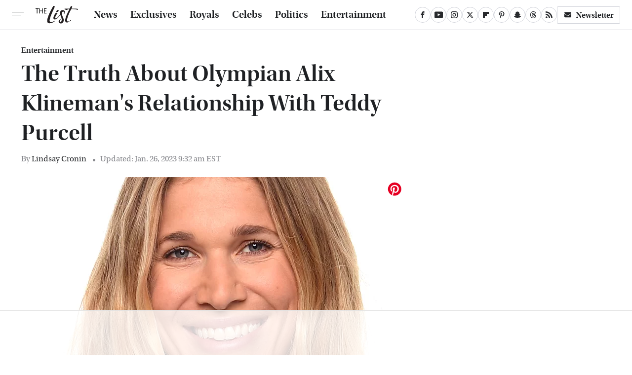

--- FILE ---
content_type: text/html
request_url: https://api.intentiq.com/profiles_engine/ProfilesEngineServlet?at=39&mi=10&dpi=936734067&pt=17&dpn=1&iiqidtype=2&iiqpcid=4df55795-30e7-4121-aa48-1bb31870e114&iiqpciddate=1769294885829&pcid=c67950f3-0102-4558-ac1b-543aa50e0df4&idtype=3&gdpr=0&japs=false&jaesc=0&jafc=0&jaensc=0&jsver=0.33&testGroup=A&source=pbjs&ABTestingConfigurationSource=group&abtg=A&vrref=https%3A%2F%2Fwww.thelist.com
body_size: 55
content:
{"abPercentage":97,"adt":1,"ct":2,"isOptedOut":false,"data":{"eids":[]},"dbsaved":"false","ls":true,"cttl":86400000,"abTestUuid":"g_9637bab9-891c-4ee0-8605-6998e00b259d","tc":9,"sid":246487246}

--- FILE ---
content_type: text/html; charset=utf-8
request_url: https://www.google.com/recaptcha/api2/aframe
body_size: 269
content:
<!DOCTYPE HTML><html><head><meta http-equiv="content-type" content="text/html; charset=UTF-8"></head><body><script nonce="6GQxxuW_6zrV6ZmQKWATeg">/** Anti-fraud and anti-abuse applications only. See google.com/recaptcha */ try{var clients={'sodar':'https://pagead2.googlesyndication.com/pagead/sodar?'};window.addEventListener("message",function(a){try{if(a.source===window.parent){var b=JSON.parse(a.data);var c=clients[b['id']];if(c){var d=document.createElement('img');d.src=c+b['params']+'&rc='+(localStorage.getItem("rc::a")?sessionStorage.getItem("rc::b"):"");window.document.body.appendChild(d);sessionStorage.setItem("rc::e",parseInt(sessionStorage.getItem("rc::e")||0)+1);localStorage.setItem("rc::h",'1769294897409');}}}catch(b){}});window.parent.postMessage("_grecaptcha_ready", "*");}catch(b){}</script></body></html>

--- FILE ---
content_type: text/plain
request_url: https://rtb.openx.net/openrtbb/prebidjs
body_size: -221
content:
{"id":"d0ddbc4d-ff53-412d-a88a-354f09e96176","nbr":0}

--- FILE ---
content_type: text/plain; charset=UTF-8
request_url: https://at.teads.tv/fpc?analytics_tag_id=PUB_17002&tfpvi=&gdpr_consent=&gdpr_status=22&gdpr_reason=220&ccpa_consent=&sv=prebid-v1
body_size: 56
content:
YzVhNTNhZjQtMTgzNC00OWUyLTgwN2QtZGViYzU1ODE3YTM4Iy0yLTY=

--- FILE ---
content_type: text/plain
request_url: https://rtb.openx.net/openrtbb/prebidjs
body_size: -221
content:
{"id":"1bff5408-8a00-4220-b037-773759bfed86","nbr":0}

--- FILE ---
content_type: text/plain
request_url: https://rtb.openx.net/openrtbb/prebidjs
body_size: -221
content:
{"id":"2bcc2baa-7a17-40de-8976-d396c2a95573","nbr":0}

--- FILE ---
content_type: text/plain
request_url: https://rtb.openx.net/openrtbb/prebidjs
body_size: -83
content:
{"id":"7307509d-cfaf-4142-80e1-ad964781f071","nbr":0}

--- FILE ---
content_type: text/plain
request_url: https://rtb.openx.net/openrtbb/prebidjs
body_size: -221
content:
{"id":"7e58d14e-08a7-4c10-9a83-d1dd341983a2","nbr":0}

--- FILE ---
content_type: text/plain
request_url: https://rtb.openx.net/openrtbb/prebidjs
body_size: -221
content:
{"id":"1f92e494-8809-4960-98b3-99ba9a84292a","nbr":0}

--- FILE ---
content_type: text/plain
request_url: https://rtb.openx.net/openrtbb/prebidjs
body_size: -221
content:
{"id":"6d07eedf-83c9-4d39-b9b3-93ffe8c492ea","nbr":0}

--- FILE ---
content_type: text/plain; charset=utf-8
request_url: https://ads.adthrive.com/http-api/cv2
body_size: 5164
content:
{"om":["04f5pusp","05itxiva","0a8iramy","0iyi1awv","0p298ycs8g7","0s298m4lr19","0sm4lr19","0tgj3gqz","1","1011_74_18364062","1011_74_18364134","1028_8728253","10310289136970_574253771","10797905","10ua7afe","11142692","11509227","11769257","1185:1610299364","1185:1610326628","1185:1610326728","11896988","119_6230649","11tnq0x7","12010080","12010084","12010088","12168663","12169108","124843_10","124844_23","124848_8","124853_8","12850756","12952196","12952197","1453468","1610326728","1610338925","17_24104693","17_24104720","17_24104726","17_24632110","17_24696313","17_24696334","17_24696338","17_24766981","17_24767217","17_24767234","17_24767248","17_24767538","1IWwPyLfI28","1blmvu4v","1dynz4oo","1h7yhpl7","1ktgrre1","1ybd10t0","202430_200_EAAYACog7t9UKc5iyzOXBU.xMcbVRrAuHeIU5IyS9qdlP9IeJGUyBMfW1N0_","202430_200_EAAYACogfp82etiOdza92P7KkqCzDPazG1s0NmTQfyLljZ.q7ScyBDr2wK8_","206_492063","206_522709","206_547869","2132:42072323","2132:45142083","2132:45327622","2132:45327625","2132:45327631","2132:45563061","2132:45563097","2132:45563177","2132:45868998","2132:45975236","2132:45999649","2132:45999652","2132:46039087","2132:46039259","2132:46039891","2132:46039902","2179:581121500461316663","222tsaq1","2249:650628516","2249:650650503","2249:650662457","2249:657213025","2249:683817811","2249:691914577","2249:700758149","2307:0llgkye7","2307:10ua7afe","2307:1blmvu4v","2307:1h7yhpl7","2307:2gev4xcy","2307:2rhihii2","2307:35e0p0kr","2307:3xh2cwy9","2307:4etfwvf1","2307:4fk9nxse","2307:5s8wi8hf","2307:7cmeqmw8","2307:7cogqhy0","2307:7fmk89yf","2307:7xb3th35","2307:8orkh93v","2307:9am683nn","2307:9t6gmxuz","2307:a566o9hb","2307:af9kspoi","2307:bfwolqbx","2307:cs92bsda","2307:cv0h9mrv","2307:de6sdyoz","2307:dif1fgsg","2307:fevt4ewx","2307:fqeh4hao","2307:h9sd3inc","2307:hbje7ofi","2307:hfqgqvcv","2307:innyfbu3","2307:iqdsx7qh","2307:ixtrvado","2307:jd035jgw","2307:l5o549mu","2307:lp37a2wq","2307:m6rbrf6z","2307:np9yfx64","2307:nv5uhf1y","2307:or0on6yk","2307:owpdp17p","2307:pagvt0pd","2307:pi9dvb89","2307:plth4l1a","2307:q0nt8p8d","2307:r0u09phz","2307:revf1erj","2307:s2ahu2ae","2307:s4s41bit","2307:u30fsj32","2307:u4atmpu4","2307:u8px4ucu","2307:w15c67ad","2307:ww2ziwuk","2307:x5dl9hzy","2307:x7xpgcfc","2307:xoozeugk","2307:z2zvrgyz","2307:zjn6yvkc","23786257","2409_25495_176_CR52092920","2409_25495_176_CR52092921","2409_25495_176_CR52092923","2409_25495_176_CR52092954","2409_25495_176_CR52092958","2409_25495_176_CR52150651","2409_25495_176_CR52153848","2409_25495_176_CR52153849","2409_25495_176_CR52175340","2409_25495_176_CR52178316","2409_25495_176_CR52186411","242408891","24525574","24598434","24598436","24598437","24694809","248496106","25_4zai8e8t","25_53v6aquw","25_8b5u826e","25_cfnass1q","25_hueqprai","25_op9gtamy","25_oz31jrd0","25_sgaw7i5o","25_sqmqxvaf","25_yi6qlg3p","25_zwzjgvpw","262592","262594","2662_199916_T26380940","2662_200562_8172720","2662_200562_8172724","2662_200562_8172741","2662_200562_8182931","2662_200562_8182933","2715_9888_262592","2715_9888_262594","286bn7o6","29414696","29414711","2974:8168581","2_206_554442","2_206_554478","2mokbgft","2pu0gomp","2rhihii2","2syjv70y","2v4qwpp9","306_24767215","308_125203_18","308_125204_13","31810016","32296843","32704583","32975686","33603859","33604490","33605403","33605516","33605623","33610851","33627470","33637455","34018819","34182009","3490:CR52175340","3490:CR52212685","3490:CR52212687","3490:CR52212688","3490:CR52223710","3490:CR52223725","35298e0p0kr","35715073","3646_185414_T26335189","3658_136236_x7xpgcfc","3658_1406006_T26265352","3658_15032_vkztsyop","3658_15038_roi78lwd","3658_15106_u4atmpu4","3658_15886_5i3ultpz","3658_15936_5xwltxyh","3658_18008_hc7si6uf","3658_18008_uqph5v76","3658_203382_z2zvrgyz","3658_215376_T26224673","3658_644013_rnvjtx7r","3658_94590_T26225265","36_46_11421740","374749659","381513943572","3822:24417995","39364467","39369099","3LMBEkP-wis","3np7959d","3v5u0p3e","409_216426","409_223589","409_225988","409_227224","409_227226","409_230713","42231835","42604842","43163352","43919974","43919985","44023623","44629254","44z2zjbq","45327625","45327631","45868998","458901553568","45yw802f","46039509","4642109_46_12168663","4714_18819_AV447CLUNRFSRGZGSZDVC2","47192068","4771_67437_1610326628","47745534","481703827","485027845327","48700636","48700651","48739100","48739120","4etfwvf1","4fk9nxse","4qks9viz","4z9jua9x","4zai8e8t","501276","50262962","50479792","51372397","514912","52136743","522555","53v6aquw","54779847","54779856","54779873","54779878","549410","5504:203508","5510:bb6qv9bt","5510:cymho2zs","5510:echvksei","5510:ksc9r3vq","5510:quk7w53j","5510:u4atmpu4","5510:u56k46eo","5510:vkztsyop","55167461","553781221","553781814","554443","5563_66529_OADD2.7353135343668_1BTJB8XRQ1WD0S0520","557_409_216596","557_409_220139","557_409_223599","558_93_2mokbgft","558_93_np9yfx64","558_93_u4atmpu4","56071098","560_74_18268075","56341213","5670:8168519","5670:8172731","59780461","59780474","59873208","59873223","59873227","5iujftaz","5s2988wi8hf","5s8wi8hf","5xwltxyh","60146355","60157548","605367461","605367462","61085224","618576351","618876699","61900466","619089559","61916211","61916223","61916225","61916229","61932920","61932925","6226508011","6226527055","6226530649","622a945d-6216-4032-bd25-b6e70b656ea5","6250_66552_1112688573","6250_66552_1116290323","627309156","627309159","627506494","62764941","628015148","628086965","628153053","628153173","628222860","628223277","628360579","628360582","628444259","628444349","628444433","628444439","628456310","628456313","628456382","628622163","628622166","628622169","628622172","628622178","628622241","628622244","628622247","628622250","628683371","628687043","628687157","628687460","628687463","628803013","628841673","629007394","629009180","629167998","629168001","629168010","629168565","629171196","629171202","629255550","62971378","630137823","63068389","630928655","63100589","6365_61796_742174851279","6365_61796_784844652399","6365_61796_784880274628","6365_61796_785326944621","6365_61796_785326944648","6365_61796_790184873203","636910768489","651637446","651637459","659216891404","659713728691","683738007","683738706","690_99485_1610326628","690_99485_1610326728","694906156","694912939","695879875","695879898","697189924","697189927","697189989","697525780","697525781","697876985","697876997","697877001","699093899","699201086","699437815","6ejtrnf9","6lmy2lg0","6mrds7pc","6nj9wt54","6tj9m7jw","6z26stpw","6zt4aowl","700109389","700109399","702423494","702858588","704889081","705115233","705115263","705119942","705415296","705555311","725271087996","74243_74_18364017","74243_74_18364062","74243_74_18364087","74243_74_18364134","74243_74_18364251","74wv3qdx","7732580","78827816","78827824","78827832","794di3me","7969_149355_42072323","7969_149355_45695609","7a0tg1yi","7cmeqmw8","7dzh8i6q","7fmk89yf","7qevw67b","7u298qs49qv","7umvti6j","7x298b3th35","7xb3th35","7xh7duqo","8152859","8152878","8152879","8193078","82133854","85480691","85943196","85943199","86050134","86082782","86509222","86698030","86925902","86925905","86925934","86925937","870c228b-de1d-4794-9232-3a9316eb969f","8b5u826e","8edb3geb","8euh5txf","8o298rkh93v","8orkh93v","90_12219554","90_12219555","90_12219563","97_8193073","97_8193078","9925w9vu","9d69c8kf","HFN_IsGowZU","KH1vg8ES69ddrlI5cABR","a3ts2hcp","a4nw4c6t","a566o9hb","a7wye4jw","a8beztgq","af9kspoi","arnb1p73","axw5pt53","bd5xg6f6","bf298wolqbx","bfwolqbx","bhcgvwxj","bplqu4on","c25t9p0u","c3tpbb4r","cd40m5wq","cfdo5p0h","cfwukyum","cr-2azmi2ttu9vd","cr-2azmi2ttuatj","cr-2azmi2ttubwe","cr-2azmi2ttubxe","cr-6ovjht2eu9vd","cr-6ovjht2euatj","cr-8itw2d8r87rgv2","cr-9hxzbqc08jrgv2","cr-Bitc7n_p9iw__vat__49i_k_6v6_h_jce2vj5h_ZUFnU4yjl","cr-Bitc7n_p9iw__vat__49i_k_6v6_h_jce2vj5h_buspHgokm","cr-a9s2xgzrubwj","cr-aav22g0uubwj","cr-aav22g1xubwj","cr-aav22g2rubwj","cr-aawz2m4uubwj","cr-aawz2m4yubwj","cr-aawz2m6wubwj","cr-aawz3f0uubwj","cr-aawz3f2tubwj","cr-ax6bdvhru9vd","cr-ax6bdvhruatj","cr-ax6bdvhrubwe","cr-b36v89xyuatj","cr-bte05i82u9vd","cr-dosnh6oouatj","cr-f6puwm2w27tf1","cr-f6puwm2yu7tf1","cr-f6puwm2yw7tf1","cr-flbd4mx4ubwe","cr-g7ywwk2qvft","cr-g7ywwk7qvft","cr-gaqt1_k4quarex4qntt","cr-gaqt1_k4quarey7qntt","cr-gaqt1_k4quareyzqntt","cr-ghun4f53ubwe","cr-kk33ae113ergv2","cr-n0cfbwztu9vd","cr-q3xo02ccuatj","cr-vb09dxh3uatj","cr-xxslt4pwu9vd","cr-xxslt4pwuatj","cr-xxslt4pwubwe","cs92bsda","cunmjkl4","cv0h9mrv","cymho2zs","d60ecd86-13ee-4225-8b5f-185cb1793133","d9a555b8-88de-44a4-9b42-35665e8abe3a","db3msxzm","dfru8eib","dg2WmFvzosE","dhd27ung","dif1fgsg","dsugp5th","duxvs448","e2ti0ucc","ec84f16f-0101-463e-a435-9a7435a40786","echvksei","edspht56","ekocpzhh","eq675jr3","extremereach_creative_76559239","f3h9fqou","fhvuatu6","fj3srhfo","fjp0ceax","fpbj0p83","fq298eh4hao","funmfj04","g2298ozgyf2","g4kw4fir","g6418f73","g729849lgab","g749lgab","gn3plkq1","gv7spfm4","h0cw921b","h1m1w12p","hbje7ofi","hf298qgqvcv","hffavbt7","hfqgqvcv","hu52wf5i","hueqprai","hxxrc6st","i1gs57kc","i2aglcoy","i90isgt0","iqdsx7qh","ixtrvado","j6w4y5s8","j728o85b","jd035jgw","jsy1a3jk","jw71vu88","k1cxkjjc","k2xfz54q","k7j5z20s","k83t7fjn","kk2985768bd","kk5768bd","knoebx5v","ksc9r3vq","kwb8iur1","kx5rgl0a","l2j3rq3s","lc408s2k","lizgrou8","ll77hviy","lxlnailk","m6rbrf6z","mk19vci9","mmr74uc4","mne39gsk","n3egwnq7","n8w0plts","np9yfx64","nv5uhf1y","oc0y76ab","ofoon6ir","oj70mowv","op9gtamy","ou8gxy4u","p0odjzyt","p8xeycv0","pi9dvb89","pizqb7hf","pkydekxi","pl298th4l1a","plth4l1a","poc1p809","ppn03peq","q0nt8p8d","q1uvax3j","q9I-eRux9vU","qM1pWMu_Q2s","qffuo3l3","qt09ii59","quk7w53j","r0u09phz","r31xyfp0","r3co354x","r5pphbep","risjxoqk","rnvjtx7r","s2298ahu2ae","s2ahu2ae","s37ll62x","s4s41bit","s5fkxzb8","scpvMntwtuw","t2dlmwva","t58xxlzd","t7d69r6a","ta6sha5k","ti0s3bz3","tt298y470r7","tzngt86j","u30fsj32","u4atmpu4","u56k46eo","u7p1kjgp","u8px4ucu","uh8yfkvy","uhebin5g","unkdn2kt","usle8ijx","utberk8n","v705kko8","vdcb5d4i","vggd907z","vh0mhm2a","vj7hzkpp","w15c67ad","wp3sy74c","wsyky9op","wu5qr81l","ww2ziwuk","x420t9me","x5dl9hzy","x716iscu","x7xpgcfc","xdaezn6y","xoozeugk","xtk4ndo3","xxz8lwdr","xzhzyk69","y7fzjmqi","y96tvrmt","yi6qlg3p","yuwtbs4c","z2zvrgyz","zep75yl2","ziox91q0","zpm9ltrh","zu18zf5y","zw6jpag6","zwzjgvpw","7979132","7979135"],"pmp":[],"adomains":["123notices.com","1md.org","about.bugmd.com","acelauncher.com","adameve.com","akusoli.com","allyspin.com","askanexpertonline.com","atomapplications.com","bassbet.com","betsson.gr","biz-zone.co","bizreach.jp","braverx.com","bubbleroom.se","bugmd.com","buydrcleanspray.com","byrna.com","capitaloneshopping.com","clarifion.com","combatironapparel.com","controlcase.com","convertwithwave.com","cotosen.com","countingmypennies.com","cratedb.com","croisieurope.be","cs.money","dallasnews.com","definition.org","derila-ergo.com","dhgate.com","dhs.gov","displate.com","easyprint.app","easyrecipefinder.co","fabpop.net","familynow.club","fla-keys.com","folkaly.com","g123.jp","gameswaka.com","getbugmd.com","getconsumerchoice.com","getcubbie.com","gowavebrowser.co","gowdr.com","gransino.com","grosvenorcasinos.com","guard.io","hero-wars.com","holts.com","instantbuzz.net","itsmanual.com","jackpotcitycasino.com","justanswer.com","justanswer.es","la-date.com","lightinthebox.com","liverrenew.com","local.com","lovehoney.com","lulutox.com","lymphsystemsupport.com","manualsdirectory.org","meccabingo.com","medimops.de","mensdrivingforce.com","millioner.com","miniretornaveis.com","mobiplus.me","myiq.com","national-lottery.co.uk","naturalhealthreports.net","nbliver360.com","nikke-global.com","nordicspirit.co.uk","nuubu.com","onlinemanualspdf.co","original-play.com","outliermodel.com","paperela.com","paradisestays.site","parasiterelief.com","peta.org","photoshelter.com","plannedparenthood.org","playvod-za.com","printeasilyapp.com","printwithwave.com","profitor.com","quicklearnx.com","quickrecipehub.com","rakuten-sec.co.jp","rangeusa.com","refinancegold.com","robocat.com","royalcaribbean.com","saba.com.mx","shift.com","simple.life","spinbara.com","systeme.io","taboola.com","tackenberg.de","temu.com","tenfactorialrocks.com","theoceanac.com","topaipick.com","totaladblock.com","usconcealedcarry.com","vagisil.com","vegashero.com","vegogarden.com","veryfast.io","viewmanuals.com","viewrecipe.net","votervoice.net","vuse.com","wavebrowser.co","wavebrowserpro.com","weareplannedparenthood.org","xiaflex.com","yourchamilia.com"]}

--- FILE ---
content_type: text/plain
request_url: https://rtb.openx.net/openrtbb/prebidjs
body_size: -221
content:
{"id":"5d6002fe-2ef1-4a64-9523-d7b3c04ffb6d","nbr":0}

--- FILE ---
content_type: text/plain
request_url: https://rtb.openx.net/openrtbb/prebidjs
body_size: -221
content:
{"id":"68dec6da-9a5d-4f62-999e-5b44182cfdba","nbr":0}

--- FILE ---
content_type: text/plain
request_url: https://rtb.openx.net/openrtbb/prebidjs
body_size: -221
content:
{"id":"d5c79a17-6527-43e1-a22f-f1314e34e848","nbr":0}